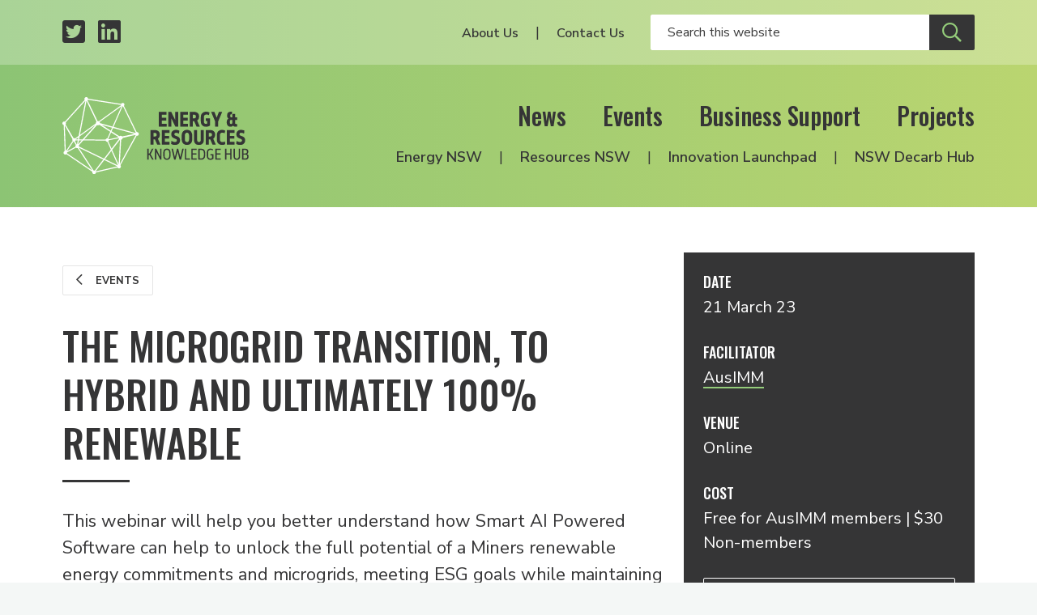

--- FILE ---
content_type: text/html; charset=UTF-8
request_url: https://www.energyinnovation.net.au/event/the-microgrid-transition-to-hybrid-and-ultimately-100-renewable
body_size: 6647
content:

  
<!DOCTYPE html>
<html class="no-js" lang="en" prefix="og: http://ogp.me/ns#">
<head>
  <meta charset="utf-8" />
  <link rel="stylesheet" property="stylesheet" href="/dist/styles/main-fd6c1a3f30.css" type="text/css">
  <link href="https://fonts.googleapis.com/css?family=Nunito+Sans:300,300i,400,400i,600,600i,700,700i%7COswald:200,500" rel="stylesheet">
  <link rel="stylesheet" href="https://pro.fontawesome.com/releases/v5.8.1/css/all.css" integrity="sha384-Bx4pytHkyTDy3aJKjGkGoHPt3tvv6zlwwjc3iqN7ktaiEMLDPqLSZYts2OjKcBx1" crossorigin="anonymous">

  <link rel="icon" type="image/png" sizes="32x32" href="/dist/assets/images/favicon-32x32.png">
  <link rel="apple-touch-icon" sizes="180x180" href="apple-icon-180x180.png">
  <link rel="icon" type="image/png" sizes="192x192" href="/dist/assets/images/android-icon-192x192.png">

    
    <meta name="viewport" content="width=device-width, initial-scale=1">

  <script>document.querySelector('html').classList.remove('no-js');</script>

    <title>The Microgrid transition, to… | Energy &amp; Resources Knowledge Hub</title><meta name="generator" content="SEOmatic">
<meta name="description" content="This webinar will help you better understand how Smart AI Powered Software can help to unlock the full potential of a Miners renewable energy commitments…">
<meta name="referrer" content="no-referrer-when-downgrade">
<meta name="robots" content="all">
<meta content="en_EN" property="og:locale">
<meta content="Energy &amp; Resources Knowledge Hub" property="og:site_name">
<meta content="website" property="og:type">
<meta content="https://www.energyinnovation.net.au/event/the-microgrid-transition-to-hybrid-and-ultimately-100-renewable" property="og:url">
<meta content="The Microgrid transition, to hybrid and ultimately 100% renewable" property="og:title">
<meta content="This webinar will help you better understand how Smart AI Powered Software can help to unlock the full potential of a Miners renewable energy commitments and microgrids, meeting ESG goals while maintaining a more reliable and stable power supply." property="og:description">
<meta content="https://www.energyinnovation.net.au/uploads/images/_1200x630_crop_center-center_82_none/og-image.png?mtime=1557363792" property="og:image">
<meta content="1200" property="og:image:width">
<meta content="630" property="og:image:height">
<meta content="https://www.linkedin.com/company/nsw-energy-&amp;-resources-knowledge-hub" property="og:see_also">
<meta content="https://twitter.com/hub_energy" property="og:see_also">
<meta name="twitter:card" content="summary_large_image">
<meta name="twitter:site" content="@hub_energy">
<meta name="twitter:creator" content="@hub_energy">
<meta name="twitter:title" content="The Microgrid transition, to hybrid and ultimately 100% renewable">
<meta name="twitter:description" content="This webinar will help you better understand how Smart AI Powered Software can help to unlock the full potential of a Miners renewable energy commitments and microgrids, meeting ESG goals while…">
<meta name="twitter:image" content="https://www.energyinnovation.net.au/uploads/images/_800x418_crop_center-center_82_none/og-image.png?mtime=1557363792">
<meta name="twitter:image:width" content="800">
<meta name="twitter:image:height" content="418">
<link href="https://www.energyinnovation.net.au/event/the-microgrid-transition-to-hybrid-and-ultimately-100-renewable" rel="canonical">
<link href="https://www.energyinnovation.net.au/" rel="home">
<script>window.dataLayer = window.dataLayer || [];
function gtag(){dataLayer.push(arguments)};
gtag('js', new Date());
gtag('config', 'G-3Y9457GM07', {'send_page_view': true,'anonymize_ip': true,'link_attribution': true,'allow_display_features': true});</script></head>

<body><script async src="https://www.googletagmanager.com/gtag/js?id=G-3Y9457GM07"></script>

<header id="siteHeader" class="c-header">
  <div class="c-header__secondary">
    <div class="c-header__container c-header__container--secondary o-inner-wrapper">
      <ul class="c-header__page-list c-header__social">
        <li class="c-header__list-item">
          <a class="c-header__social-link" href="https://twitter.com/hub_energy" target="_blank" aria-label="Twitter profile">
            <span class="fab fa-twitter-square"></span>
          </a>
        </li>
        <li class="c-header__list-item">
          <a class="c-header__social-link" href="https://www.linkedin.com/company/nsw-energy-&-resources-knowledge-hub/" target="_blank" aria-label="LinkedIn profile">
            <span class="fab fa-linkedin"></span>
          </a>
        </li>
      </ul>
      <div class="c-header__social-search">
                  <nav class="c-header__utility-nav">
            <ul class="c-header__page-list">
                              <li class="c-header__list-item">
                  <a class="c-header__utility-nav-link" href="https://www.energyinnovation.net.au/about-us">About Us</a>
                </li>
                              <li class="c-header__list-item">
                  <a class="c-header__utility-nav-link" href="https://www.energyinnovation.net.au/contact">Contact Us</a>
                </li>
                          </ul>
          </nav>
                <form class="c-header__search" action="/search" autocomplete="off">
                    <input class="c-header__search-input" type="text" name="q" placeholder="Search this website" aria-label="Enter your search keywords">
          <button class="c-header__search-button c-btn c-btn--secondary" type="submit" aria-label="Submit site search">
            <span class="c-header__search-icon far fa-search"></span>
          </button>
        </form>
      </div>
    </div>
  </div>

  <div class="c-header__primary">
    <div class="c-header__container c-header__container--primary o-inner-wrapper">
      <div class="c-header__logo-toggle">
        <a href="/" class="c-header__logo" aria-label="Logo link to home">
          <img class="c-header__logo-img" src="/dist/assets/images/erkh-logo-white-mark.svg" width="160" alt="Energy and Resources Knowledge Hub">
        </a>
        <div class="c-header__toggle">
          <button class="c-nav-toggle c-btn c-btn--secondary c-show-hide js-toggle-element" data-primary-target="#siteHeader" data-primary-class="c-header--nav-open" data-second-target="html" data-second-class="u-lock-scroll" type="button">
            <span class="c-show-hide__default">Menu</span>
            <span class="c-show-hide__alternative">Close</span>
          </button>
        </div>
      </div>
      <div class="c-header__nav-wrapper">
        <nav class="c-header__primary-nav">
                      <ul class="c-header__page-list">
                              <li class="c-header__list-item">
                  <a class="c-header__primary-nav-link" href="https://www.energyinnovation.net.au/news">News</a>
                </li>
                              <li class="c-header__list-item">
                  <a class="c-header__primary-nav-link" href="https://www.energyinnovation.net.au/events">Events</a>
                </li>
                              <li class="c-header__list-item">
                  <a class="c-header__primary-nav-link" href="https://www.energyinnovation.net.au/business-support">Business Support</a>
                </li>
                              <li class="c-header__list-item">
                  <a class="c-header__primary-nav-link" href="https://www.energyinnovation.net.au/projects">Projects</a>
                </li>
                          </ul>
                  </nav>
        <nav class="c-header__secondary-nav">
                      <ul class="c-header__page-list">
                              <li class="c-header__list-item">
                  <a class="c-header__secondary-nav-link" href="https://www.energyinnovation.net.au/energy-nsw">Energy NSW</a>
                </li>
                              <li class="c-header__list-item">
                  <a class="c-header__secondary-nav-link" href="https://www.energyinnovation.net.au/resources-nsw">Resources NSW</a>
                </li>
                              <li class="c-header__list-item">
                  <a class="c-header__secondary-nav-link" href="https://www.energyinnovation.net.au/project/innovation-launchpad">Innovation Launchpad</a>
                </li>
                              <li class="c-header__list-item">
                  <a class="c-header__secondary-nav-link" href="https://www.energyinnovation.net.au/nsw-decarbonisation-innovation-hub">NSW Decarb Hub</a>
                </li>
                          </ul>
                  </nav>
      </div>
    </div>
  </div>
</header>
<div class="c-site-wrapper">
    
  <div class='c-page-body'>
      <div class="c-banner">
      <div class="c-banner__bg"></div>
  
  </div>
      <div class='o-inner-wrapper'>
        <div class='o-grid'>
          <div class='o-grid__cell o-grid__cell--100 o-grid__cell--66-at-medium'>
            <main class='c-content c-content--event'>
                
<section class="c-intro ">
                
      <div class="c-back">
                        
      <a class="c-btn c-btn--tertiary c-btn--smaller" href="/events">
        <span class="c-btn__icon far fa-chevron-left"></span>
        Events
      </a>
      </div>

    <div class="c-intro__heading-utility">
              <h1 class="c-intro__heading">The Microgrid transition, to hybrid and ultimately 100% renewable</h1>
                </div>

    
  </section>              <div class="c-page-abstract">
      <p>This webinar will help you better understand how Smart AI Powered Software can help to unlock the full potential of a Miners renewable energy commitments and microgrids, meeting ESG goals while maintaining a more reliable and stable power supply.</p>
  </div>                
  
  <div class="c-content-blocks">
          <div class="c-content-block">
        

    
                        
  <figure class="c-image c-image--full-width">
    
      <span class="c-image__wrapper">
        <img alt="Ausimm event"
                  class="c-image__img"
        
        src="          /imager/images/Events/70015/ausimm-event_b2b0ab0c8db065cc7cdf1de629528cd5.jpeg"
        >
              </span>
          </a>
        <figcaption class="c-image__caption"></figcaption>
  </figure>
      </div>
          <div class="c-content-block">
        <div class="c-copy">
  <p>As Miners look to reduce energy costs, optimise their use of energy and work towards meeting (and exceeding) their ESG Goals, the use of Microgrids offers immediate potential to achieve all three.</p>
<p>"Microgrids offer distribution system operators at mine sites solutions to many of the issues they’re tackling with regards to increasing and maximising renewables usage. Improving distributed energy resource hosting capacity, resiliency, and power quality are all benefits microgrids can bring, plus, when equipped with a sophisticated controller, microgrids can run autonomously and leverage artificial intelligence to maximize economic benefits as well.” Joe Sullivan, Head of Customer Engagement, PXiSE Energy Solutions.</p>
<p>With dependency on power only increasing due to the electrification of vehicles, trains, haul trucks and more this webinar will explore how we can achieve a sustainable zero carbon microgrid and still maintain a stable and reliable supply of power.</p>
<h6>Speaker/s</h6>
<h4>Joseph Sullivan</h4>
<p>Head of Customer Engagement, PXiSE Energy Solutions </p>
<h4>Leigh Slomp</h4>
<p>Chief Advisor Professional Standards, AusIMM</p>
</div>      </div>
      </div>
            </main>
          </div>

          <div class='o-grid__cell o-grid__cell--100 o-grid__cell--33-at-medium'>
            <aside class='c-event-sidebar'>
                          
        
  <div class="c-event-sidebar__row c-event-sidebar__date">
    <h6 class="c-event-sidebar__heading">Date</h6>
    <p class="c-event-sidebar__item">21 March 23</p>
  </div>

  <div class="c-event-sidebar__row c-event-sidebar__facilitator">
    <h6 class="c-event-sidebar__heading">Facilitator</h6>
          <p class="c-event-sidebar__item">
        <a href="https://www.ausimm.com/" target="_blank">AusIMM</a>
      </p>
      </div>

  <div class="c-event-sidebar__row c-event-sidebar__venue">
    <h6 class="c-event-sidebar__heading">Venue</h6>
    <p class="c-event-sidebar__item">Online</p>
  </div>


  <div class="c-event-sidebar__row c-event-sidebar__cost">
    <h6 class="c-event-sidebar__heading">Cost</h6>
    <p class="c-event-sidebar__item">Free for AusIMM members | $30 Non-members</p>
  </div>

  
  <div class="c-event-sidebar__row c-event-sidebar__registration">
          <a class="c-btn c-btn--block c-btn--white-ghost c-btn--disabled" target="_blank">Registration closed</a>
      </div>
            </aside>
          </div>
        </div>
      </div>
    </div>

  
  
  
  
  
                    

        
                              
    
  <section class="c-section c-section--support">
    <div class="c-section__background-motif"></div>
    <div class="c-section__content o-inner-wrapper">
      <div class="c-support__container">
        <div class="c-support__partners">
          <h5 class="c-support__title">Resources Industry Partners</h5>
          <ul class="o-grid o-grid--medium--gutter u-align-center c-partner-logos">
                          <li class="o-grid__cell o-grid__cell--medium-gutter o-grid__cell--33 o-grid__cell--25-at-small o-grid__cell--20-at-medium o-grid__cell--auto-at-large">
                <div class="c-partner-logo ">
      <a href="https://www.newcastle.edu.au/research/centre/nier" class="c-partner-logo__link" target="_blank">
  
      <img class="c-partner-logo__img" src="/uploads/images/NIER-Restricted-lockup-Colour_white-bg-1.jpg" alt="NIER" title="NIER">
  
      </a>
  </div>              </li>
                          <li class="o-grid__cell o-grid__cell--medium-gutter o-grid__cell--33 o-grid__cell--25-at-small o-grid__cell--20-at-medium o-grid__cell--auto-at-large">
                <div class="c-partner-logo ">
      <a href="http://i3net.com.au/" class="c-partner-logo__link" target="_blank">
  
      <img class="c-partner-logo__img" src="/uploads/images/Logos%20Business/i3net_Logo_100px.jpg" alt="i3net" title="i3net">
  
      </a>
  </div>              </li>
                          <li class="o-grid__cell o-grid__cell--medium-gutter o-grid__cell--33 o-grid__cell--25-at-small o-grid__cell--20-at-medium o-grid__cell--auto-at-large">
                <div class="c-partner-logo ">
      <a href="http://www.austmine.com.au/" class="c-partner-logo__link" target="_blank">
  
      <img class="c-partner-logo__img" src="/uploads/images/Logos%20Government/austmine-24.png" alt="Austmine" title="Austmine">
  
      </a>
  </div>              </li>
                          <li class="o-grid__cell o-grid__cell--medium-gutter o-grid__cell--33 o-grid__cell--25-at-small o-grid__cell--20-at-medium o-grid__cell--auto-at-large">
                <div class="c-partner-logo ">
      <a href="https://www.austrade.gov.au/" class="c-partner-logo__link" target="_blank">
  
      <img class="c-partner-logo__img" src="/uploads/images/Logos%20Government/austrade-2024.png" alt="Austrade" title="Austrade">
  
      </a>
  </div>              </li>
                          <li class="o-grid__cell o-grid__cell--medium-gutter o-grid__cell--33 o-grid__cell--25-at-small o-grid__cell--20-at-medium o-grid__cell--auto-at-large">
                <div class="c-partner-logo ">
      <a href="https://www.businesshunter.com/" class="c-partner-logo__link" target="_blank">
  
      <img class="c-partner-logo__img" src="/uploads/images/Logos%20Business/business-hunter-bonw.png" alt="Business Hunter" title="Business Hunter">
  
      </a>
  </div>              </li>
                          <li class="o-grid__cell o-grid__cell--medium-gutter o-grid__cell--33 o-grid__cell--25-at-small o-grid__cell--20-at-medium o-grid__cell--auto-at-large">
                <div class="c-partner-logo ">
      <a href="https://hunternet.com.au/" class="c-partner-logo__link" target="_blank">
  
      <img class="c-partner-logo__img" src="/uploads/images/Logos%20Business/Hunternet.jpg" alt="Hunternet" title="Hunternet">
  
      </a>
  </div>              </li>
                          <li class="o-grid__cell o-grid__cell--medium-gutter o-grid__cell--33 o-grid__cell--25-at-small o-grid__cell--20-at-medium o-grid__cell--auto-at-large">
                <div class="c-partner-logo ">
      <a href="https://www.exportfinance.gov.au/" class="c-partner-logo__link" target="_blank">
  
      <img class="c-partner-logo__img" src="/uploads/images/Logos%20Government/EFIC_Crest_Logo_CMYK.png" alt="Export Finance Australia" title="Export Finance Australia">
  
      </a>
  </div>              </li>
                          <li class="o-grid__cell o-grid__cell--medium-gutter o-grid__cell--33 o-grid__cell--25-at-small o-grid__cell--20-at-medium o-grid__cell--auto-at-large">
                <div class="c-partner-logo ">
      <a href="https://www.rdaorana.org.au/" class="c-partner-logo__link" target="_blank">
  
      <img class="c-partner-logo__img" src="/uploads/images/Logos%20Government/RDA-Orana-logo.png" alt="RDA Orana" title="RDA Orana">
  
      </a>
  </div>              </li>
                          <li class="o-grid__cell o-grid__cell--medium-gutter o-grid__cell--33 o-grid__cell--25-at-small o-grid__cell--20-at-medium o-grid__cell--auto-at-large">
                <div class="c-partner-logo ">
      <a href="https://www.hunterjo.com.au/" class="c-partner-logo__link" target="_blank">
  
      <img class="c-partner-logo__img" src="/uploads/images/Logos%20Government/HUNTER_JO_LOGO.jpeg" alt="Hunter Joint Organisation" title="Hunter Joint Organisation">
  
      </a>
  </div>              </li>
                          <li class="o-grid__cell o-grid__cell--medium-gutter o-grid__cell--33 o-grid__cell--25-at-small o-grid__cell--20-at-medium o-grid__cell--auto-at-large">
                <div class="c-partner-logo ">
      <a href="https://www.aigroup.com.au/" class="c-partner-logo__link" target="_blank">
  
      <img class="c-partner-logo__img" src="/uploads/images/Logos%20Government/Ai-Group-logo.jpeg" alt="Ai Group" title="Ai Group">
  
      </a>
  </div>              </li>
                          <li class="o-grid__cell o-grid__cell--medium-gutter o-grid__cell--33 o-grid__cell--25-at-small o-grid__cell--20-at-medium o-grid__cell--auto-at-large">
                <div class="c-partner-logo ">
      <a href="https://www.nsw.gov.au/regional-nsw" class="c-partner-logo__link" target="_blank">
  
      <img class="c-partner-logo__img" src="/uploads/images/Logos%20Government/regional-nsw.png" alt="Regional NSW" title="Regional NSW">
  
      </a>
  </div>              </li>
                          <li class="o-grid__cell o-grid__cell--medium-gutter o-grid__cell--33 o-grid__cell--25-at-small o-grid__cell--20-at-medium o-grid__cell--auto-at-large">
                <div class="c-partner-logo ">
      <a href="https://narrabriindustrial.com.au/welcome/" class="c-partner-logo__link" target="_blank">
  
      <img class="c-partner-logo__img" src="/uploads/images/Logos%20Business/Narrabri-Industrial-Network-Logo.png" alt="Narrabri Industrial Network" title="Narrabri Industrial Network">
  
      </a>
  </div>              </li>
                          <li class="o-grid__cell o-grid__cell--medium-gutter o-grid__cell--33 o-grid__cell--25-at-small o-grid__cell--20-at-medium o-grid__cell--auto-at-large">
                <div class="c-partner-logo ">
      <a href="https://circularaustralia.com.au/" class="c-partner-logo__link" target="_blank">
  
      <img class="c-partner-logo__img" src="/uploads/images/Logos%20Government/Circular-Australia_24.png" alt="Circular Australia" title="Circular Australia">
  
      </a>
  </div>              </li>
                          <li class="o-grid__cell o-grid__cell--medium-gutter o-grid__cell--33 o-grid__cell--25-at-small o-grid__cell--20-at-medium o-grid__cell--auto-at-large">
                <div class="c-partner-logo ">
      <a href="https://rdahunter.org.au/" class="c-partner-logo__link" target="_blank">
  
      <img class="c-partner-logo__img" src="/uploads/images/RDA-Hunter.png" alt="RDA Hunter" title="RDA Hunter">
  
      </a>
  </div>              </li>
                          <li class="o-grid__cell o-grid__cell--medium-gutter o-grid__cell--33 o-grid__cell--25-at-small o-grid__cell--20-at-medium o-grid__cell--auto-at-large">
                <div class="c-partner-logo ">
      <a href="https://www.circularpv.com.au/" class="c-partner-logo__link" target="_blank">
  
      <img class="c-partner-logo__img" src="/uploads/images/Logos%20Government/circular-pv-alliance.png" alt="Circular PV Alliance" title="Circular PV Alliance">
  
      </a>
  </div>              </li>
                      </ul>
        </div>
      </div>
    </div>
  </section>
  <section class="c-section c-section--subscribe">
  <div class="c-section__content o-inner-wrapper o-inner-wrapper--overflow-hidden">
    <div class="o-grid o-grid--wide-gutter u-align-center">
      <div class="o-grid__cell o-grid__cell--50-at-medium o-grid__cell--wide-gutter o-grid--no-mb-at-medium">
        <h2 class="c-section__heading">Subscribe</h2>
                  <p class="c-subscription__headline">Events, grants, news, resources and project announcements. Stay informed via our newsletters.</p>
              </div>
      <div class="o-grid__cell o-grid__cell--50-at-medium o-grid__cell--wide-gutter o-grid--no-mb-at-medium">
        <form class="newsletter-form js-subscribe" method="POST">
  <input type="hidden" name="CRAFT_CSRF_TOKEN" value="jnUF0AVveW40VqcAPFwuZR5IJQPqZaqDdl73A002hTBRQLUWc8HAKL4UaadgIQMYYWDfak5obSNxKV9qoxTSrhwpnlBgV-dfJgH6WxmktWo=">
  <input type="hidden" name="action" value="mailchimp-subscribe/list/subscribe">

  <div class="o-grid o-grid--small-gutter">
    <div class="o-grid__cell o-grid__cell--small-gutter o-grid__cell--50-at-medium">
      <div class="field-line">
        <input placeholder="First Name" class="c-form-control c-form-control--white-border" type="text" name="mcvars[FNAME]" id="mcvars[FNAME]" value="" required aria-label="Your first name" />
      </div>
    </div>

    <div class="o-grid__cell o-grid__cell--small-gutter o-grid__cell--50-at-medium">
      <div class="field-line">
        <input placeholder="Last Name" class="c-form-control c-form-control--white-border" type="text" name="mcvars[LNAME]" id="mcvars[LNAME]" value="" aria-label="Your last Name" />
      </div>
    </div>

        
          <div class="o-grid__cell o-grid__cell--small-gutter o-grid__cell--50-at-medium">
          <div class="field-line">
        <input placeholder="Email" class="c-form-control c-form-control--white-border" type="text" name="email" id="email" value="" required aria-label="Your email address" />
      </div>
    </div>

    
                  <div class="o-grid__cell o-grid__cell--small-gutter o-grid__cell--50-at-medium">
          
          
          
                      <div class="c-field-select c-field-select--white">
              <div class="c-field-select__wrapper">
                <select class="c-field-select__input" name="mcvars[interests][]" id="mcvars[interests][]" aria-label="Select your interests">
                  <option disabled selected>Interested In</option>
                                      <option value="45dd149f52">All</option>
                                      <option value="330625ced7">Energy NSW</option>
                                      <option value="0fd9b14f3c">Resources NSW</option>
                                  </select>
              </div>
            </div>
                  </div>
          
    <div class="o-grid__cell o-grid__cell--small-gutter o-grid__cell--100-at-medium">
      <input class="c-btn c-btn--secondary" type="submit" name="Subscribe" value="Subscribe"/>
    </div>
  </div>

  <div class="c-form-message js-response">
      </div>
</form>      </div>
    </div>
  </div>
  <img class="c-section__motif" src="/dist/assets/images/motif.svg" width="1218" alt="Decorative brand motif" aria-hidden="true">
</section>  <footer class="c-footer">
  <div class="o-inner-wrapper o-inner-wrapper--overflow-hidden">
    <div class="o-grid o-grid--wide-gutter">
      <div class="o-grid__cell o-grid__cell--50-at-medium o-grid__cell--wide-gutter">
        <div>
                      <div class="c-footer__about"><p>The NSW Energy and Resources Knowledge Hub was established by the NSW Government, and is hosted by the Newcastle Institute for Energy and Resources at the University of Newcastle.</p></div>
          
          <h6 class="c-footer__partners-title">Supported <span class="c-footer__partners-title-light">by</span></h6>
          <div class="c-footer__partners">
                          <div class="c-partner-logo c-partner-logo--primary">
      <a href="https://www.newcastle.edu.au/research-and-innovation/centre/nier" class="c-partner-logo__link" target="_blank">
  
      <img class="c-partner-logo__img" src="/uploads/images/UON-NIER-Primary-Logo-lockup-2024_WHT-REV-1.png" alt="The University of Newcastle in partnership with NIER" title="The University of Newcastle in partnership with NIER">
  
      </a>
  </div>                      </div>
        </div>
      </div>

      <div class="o-grid__cell o-grid__cell--50-at-medium o-grid__cell--wide-gutter">
        <div class="c-footer__navigation-lists">
          <div class="o-grid">
            <div class="o-grid__cell o-grid__cell--50-at-medium">
                              <nav class="c-footer__primary">
                  <ul class="c-footer__page-list o-list-bare">
                                          <li class="c-footer__list-item">
                        <a class="c-footer__link" href="https://www.energyinnovation.net.au/news">News</a>
                      </li>
                                          <li class="c-footer__list-item">
                        <a class="c-footer__link" href="https://www.energyinnovation.net.au/events">Events</a>
                      </li>
                                          <li class="c-footer__list-item">
                        <a class="c-footer__link" href="https://www.energyinnovation.net.au/business-support">Business Support</a>
                      </li>
                                          <li class="c-footer__list-item">
                        <a class="c-footer__link" href="https://www.energyinnovation.net.au/projects">Projects</a>
                      </li>
                                          <li class="c-footer__list-item">
                        <a class="c-footer__link" href="https://www.energyinnovation.net.au/about-us">About Us</a>
                      </li>
                                          <li class="c-footer__list-item">
                        <a class="c-footer__link" href="https://www.energyinnovation.net.au/contact">Contact Us</a>
                      </li>
                                      </ul>
                </nav>
                          </div>

            <div class="o-grid__cell o-grid__cell--50-at-medium">
                              <nav class="c-footer__secondary">
                  <ul class="c-footer__page-list o-list-bare">
                                          <li class="c-footer__list-item">
                        <a class="c-footer__link" href="https://www.energyinnovation.net.au/energy-nsw">Energy NSW</a>
                      </li>
                                          <li class="c-footer__list-item">
                        <a class="c-footer__link" href="https://www.energyinnovation.net.au/resources-nsw">Resources NSW</a>
                      </li>
                                          <li class="c-footer__list-item">
                        <a class="c-footer__link" href="https://www.energyinnovation.net.au/project/innovation-launchpad">Innovation Launchpad</a>
                      </li>
                                          <li class="c-footer__list-item">
                        <a class="c-footer__link" href="https://www.energyinnovation.net.au/nsw-decarbonisation-innovation-hub">NSW Decarb Hub</a>
                      </li>
                                      </ul>
                </nav>
                          </div>
          </div>
        </div>
      </div>
    </div>
  </div>

  <div class="c-footer__strip">
    <div class="c-footer__strip-container o-inner-wrapper">
      <nav class="c-footer__tertiary">
        <div class="c-footer__copyright">© Energy & Resources Knowledge Hub</div>
        <ul class="c-footer__page-list o-list-bare">
          <li class="c-footer__list-item">
            <a class="c-footer__link" href="/terms">Terms</a>
          </li>
          <li class="c-footer__list-item">
            <a class="c-footer__link" href="/privacy">Privacy</a>
          </li>
        </ul>
      </nav>

      <ul class="c-footer__page-list c-footer__social">
        <li class="c-footer__list-item">
          <a class="c-footer__social-link" href="https://twitter.com/hub_energy" target="_blank" aria-label="Twitter profile">
            <span class="fab fa-twitter-square"></span>
          </a>
        </li>
        <li class="c-footer__list-item">
          <a class="c-footer__social-link" href="https://www.linkedin.com/company/nsw-energy-&-resources-knowledge-hub/" target="_blank" aria-label="LinkedIn profile">
            <span class="fab fa-linkedin"></span>
          </a>
        </li>
      </ul>
    </div>
  </div>
</footer></div>

  <script src="/dist/scripts/app-29e6a6d26f.bundle.js" async></script>
<script type="application/ld+json">{"@context":"http://schema.org","@graph":[{"@type":"BusinessEvent","description":"This webinar will help you better understand how Smart AI Powered Software can help to unlock the full potential of a Miners renewable energy commitments and microgrids, meeting ESG goals while maintaining a more reliable and stable power supply.","endDate":"2023-03-21T00:00:00+11:00","image":"http://www.energyinnovation.net.au/uploads/images/_1200x630_crop_center-center_82_none/og-image.png","inLanguage":"en","location":{"@type":"Place","address":{"@type":"PostalAddress","addressLocality":"Online"},"name":"Online"},"mainEntityOfPage":"https://www.energyinnovation.net.au/event/the-microgrid-transition-to-hybrid-and-ultimately-100-renewable","name":"The Microgrid transition, to hybrid and ultimately 100% renewable","offers":{"@type":"Offer","availability":"http://schema.org/InStock","price":"0.00","priceCurrency":"AUD","url":"https://www.ausimm.com/conferences-and-events/community-events-details/the-microgrid-transition-to-hybrid-and-ultimately-100-renewable/","validFrom":"2026-01-18T04:09:45+11:00"},"performer":{"@type":"PerformingGroup","name":"AusIMM"},"potentialAction":{"@type":"SearchAction","query-input":"required name=q","target":"{q}"},"startDate":"2023-03-21T00:00:00+11:00","url":"https://www.energyinnovation.net.au/event/the-microgrid-transition-to-hybrid-and-ultimately-100-renewable"},{"@id":"http://www.energyinnovation.net.au#identity","@type":"GovernmentOrganization","image":{"@type":"ImageObject","height":"719","url":"https://www.energyinnovation.net.au/uploads/images/Eng_Res_Logo_BLK-FINAL_Web.png","width":"469"},"logo":{"@type":"ImageObject","height":"60","url":"https://www.energyinnovation.net.au/uploads/images/_600x60_fit_center-center_82_none/Eng_Res_Logo_BLK-FINAL_Web.png?mtime=1557363769","width":"39"},"name":"Energy & Resources Knowledge Hub","sameAs":["https://twitter.com/hub_energy","https://www.linkedin.com/company/nsw-energy-&-resources-knowledge-hub"],"url":"http://www.energyinnovation.net.au"},{"@id":"https://tvou.com.au#creator","@type":"ProfessionalService","address":{"@type":"PostalAddress","addressCountry":"Australia","addressLocality":"Newcastle West","addressRegion":"NSW","postalCode":"2302","streetAddress":"559 Hunter Street"},"contactPoint":[{"@type":"ContactPoint","contactType":"sales","telephone":"+61-458-467-873"}],"description":"We started out as an advertising and technology agency. With our focus on customer experience we find ourselves increasingly consulting in corporate innovation.","email":"villagers@tvou.com.au","image":{"@type":"ImageObject","height":"190","url":"https://www.energyinnovation.net.au/uploads/images/tvou-logo.png","width":"187"},"logo":{"@type":"ImageObject","height":"60","url":"https://www.energyinnovation.net.au/uploads/images/_600x60_fit_center-center_82_none/tvou-logo.png?mtime=1557363803","width":"59"},"name":"The Village of Useful","priceRange":"$","telephone":"+61-458-467-873","url":"https://tvou.com.au"},{"@type":"BreadcrumbList","description":"Breadcrumbs list","itemListElement":[{"@type":"ListItem","item":"https://www.energyinnovation.net.au/","name":"Home","position":1},{"@type":"ListItem","item":"https://www.energyinnovation.net.au/event/the-microgrid-transition-to-hybrid-and-ultimately-100-renewable","name":"The Microgrid transition, to hybrid and ultimately 100% renewable","position":2}],"name":"Breadcrumbs"}]}</script></body>
</html>


--- FILE ---
content_type: image/svg+xml
request_url: https://www.energyinnovation.net.au/dist/assets/images/motif.svg
body_size: 3876
content:
<?xml version="1.0" encoding="UTF-8"?>
<svg width="150px" height="150px" viewBox="0 0 150 150" version="1.1" xmlns="http://www.w3.org/2000/svg" xmlns:xlink="http://www.w3.org/1999/xlink">
    <!-- Generator: Sketch 54.1 (76490) - https://sketchapp.com -->
    <title>Shape</title>
    <desc>Created with Sketch.</desc>
    <g id="Page-1" stroke="none" stroke-width="1" fill="none" fill-rule="evenodd" fill-opacity="0.16">
        <path d="M65.8,144 L82.7,122.2 L107.9,134.4 C107.9,134.5 107.9,134.6 107.9,134.6 L66,144.2 C65.9,144.1 65.9,144.1 65.8,144 L65.8,144 Z M84.1,120.4 L96.6,104.3 L109.1,132.2 C109,132.3 108.9,132.3 108.9,132.4 L84.1,120.4 Z M32.9,98.1 L80.6,121.1 L64.1,142.6 C63.7,142.5 63.3,142.4 62.9,142.4 C62.6,142.4 62.2,142.4 61.9,142.5 L32.9,98.1 Z M10,109 C10.1,108.7 10.1,108.4 10.1,108 C10.1,107.8 10.1,107.6 10,107.4 L27.3,98.1 C27.9,98.7 28.8,99.1 29.8,99.1 C30.1,99.1 30.5,99.1 30.8,99 L59,142.2 L10,109 Z M22.7,86.1 C22.9,86.2 23.2,86.2 23.4,86.2 L27.3,93 C26.7,93.6 26.3,94.5 26.3,95.4 C26.3,95.6 26.3,95.9 26.4,96.1 L9.9,105 L22.7,86.1 Z M33.5,96 C33.5,95.8 33.5,95.7 33.5,95.5 C33.5,94.8 33.3,94.2 33,93.7 L41.6,84.1 L85.1,84.4 C85.5,85.7 86.7,86.7 88.2,86.7 C88.3,86.7 88.5,86.7 88.6,86.7 L95.5,102 L82,119.4 L33.5,96 Z M33.2,84 L38.7,84 L31.7,91.8 L33.2,84 Z M25.5,85.6 C26.1,85.2 26.5,84.6 26.7,83.9 L31,83.9 L29.5,91.8 C29.4,91.8 29.3,91.8 29.1,91.9 L25.5,85.6 Z M97.9,102.4 L113.2,82.6 L110.6,130.3 L97.9,102.4 Z M90.4,85.8 C91,85.3 91.4,84.6 91.4,83.7 L110.8,79.8 C110.9,80.3 111.1,80.8 111.4,81.2 L96.9,100.1 L90.4,85.8 Z M26.7,82 C26.7,82 26.7,82 26.7,82 L32.1,78 L31.3,82 L26.7,82 Z M115.5,82.8 C117.1,82.4 118.3,81 118.4,79.3 L143.2,73.4 C143.3,73.6 143.5,73.8 143.7,74 L112.8,130.1 L115.5,82.8 Z M90.4,81 L96,68.4 L110.7,77.8 L91.1,81.8 C90.9,81.5 90.6,81.3 90.4,81 L90.4,81 Z M96.9,66.3 L99.7,60 L141.7,71.5 L117.5,76.5 C116.8,75.7 115.7,75.2 114.6,75.2 C113.6,75.2 112.8,75.5 112.1,76.1 L96.9,66.3 Z M7.6,104.7 L5.7,55.1 L20.7,81.5 C20.5,81.9 20.3,82.5 20.3,83 C20.3,83.8 20.6,84.5 21,85 L7.6,104.7 C7.6,104.7 7.6,104.7 7.6,104.7 L7.6,104.7 Z M33.6,82.1 L34.7,76.3 L65.5,54.2 L40.4,82.2 L33.6,82.1 Z M77.6,53.9 L97.8,59.4 L95.2,65.2 L77.6,53.9 Z M72.8,53.7 L94.2,67.4 L88.5,80.2 C88.4,80.2 88.3,80.2 88.1,80.2 C86.7,80.2 85.5,81.1 85,82.4 L43.2,82.1 L68.3,54.3 C68.8,54.5 69.4,54.7 70,54.7 C71.2,54.7 72.1,54.3 72.8,53.7 L72.8,53.7 Z M119.2,17.9 L144,68.9 C143.8,69.1 143.6,69.3 143.5,69.6 L100.7,57.8 L118.3,18 C118.4,18 118.5,18 118.7,18 C118.8,18 119,18 119.2,17.9 L119.2,17.9 Z M74.3,50.5 C74.3,49.7 74,49 73.6,48.3 L116.3,17.6 L98.8,57.2 L74.3,50.5 Z M48,7.2 C48,7.2 48.1,7.2 48.1,7.2 L67.5,47.7 C66.7,48.4 66.2,49.5 66.2,50.7 C66.2,50.9 66.2,51 66.2,51.2 L35.2,73.5 L48,7.2 Z M7.1,53.2 C7.6,52.6 8,51.7 8,50.9 C8,50.3 7.8,49.7 7.5,49.2 L45.8,7.2 L32.7,75.2 L25.6,80.3 C25.1,79.9 24.4,79.6 23.6,79.6 C23.3,79.6 23.1,79.6 22.8,79.7 L7.1,53.2 Z M50,6.2 C50.3,5.9 50.6,5.6 50.8,5.2 L115.4,15.2 C115.4,15.4 115.5,15.6 115.5,15.7 L72,47 C71.5,46.7 70.9,46.6 70.2,46.6 C70,46.6 69.8,46.6 69.6,46.6 L50,6.2 Z M44,3.6 C44,4.3 44.2,4.9 44.5,5.4 L5.9,47.7 C5.5,47.5 5,47.4 4.4,47.4 C2.5,47.4 0.9,49 0.9,50.9 C0.9,52.5 2,53.9 3.5,54.3 L5.4,104.8 C4.1,105.3 3.1,106.6 3.1,108.1 C3.1,110 4.7,111.6 6.6,111.6 C7.4,111.6 8.2,111.3 8.8,110.8 L59.4,145 C59.3,145.3 59.3,145.7 59.3,146 C59.3,148 60.9,149.6 62.9,149.6 C64.8,149.6 66.3,148.1 66.5,146.3 L108.4,136.6 C109,137.7 110.2,138.4 111.5,138.4 C113.5,138.4 115.1,136.8 115.1,134.8 C115.1,133.8 114.7,133 114.1,132.3 L145.7,75 C145.9,75 146.2,75.1 146.4,75.1 C148.4,75.1 150,73.5 150,71.5 C150,69.5 148.4,67.9 146.4,67.9 C146.2,67.9 146,67.9 145.9,67.9 L121,17 C121.6,16.4 122,15.5 122,14.6 C122,12.8 120.5,11.3 118.7,11.3 C117.4,11.3 116.3,12.1 115.7,13.1 L51.1,3.1 C50.8,1.3 49.3,0 47.5,0 C45.6,0 44,1.6 44,3.6 L44,3.6 Z" id="Shape" fill="#FFFFFF" fill-rule="nonzero"></path>
    </g>
</svg>